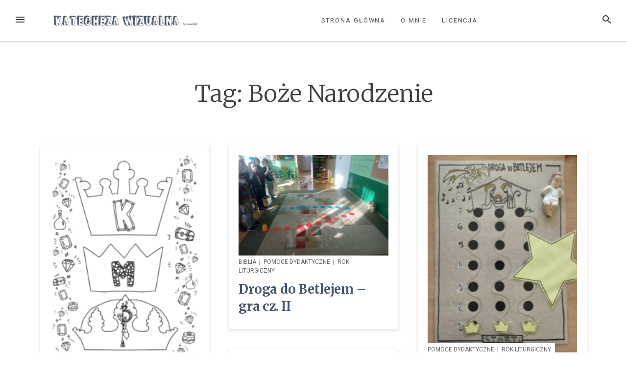

--- FILE ---
content_type: text/html; charset=UTF-8
request_url: https://katechezawizualna.pl/tag/boze-narodzenie/
body_size: 6674
content:
<!DOCTYPE html>
<html lang="pl-PL">
<head>
<meta charset="UTF-8">
<meta name="viewport" content="width=device-width, initial-scale=1">
<link rel="profile" href="http://gmpg.org/xfn/11">
<link rel="pingback" href="https://katechezawizualna.pl/xmlrpc.php">

<title>Boże Narodzenie &#8211; Katecheza Wizualna</title>
<meta name='robots' content='max-image-preview:large' />
<link rel='dns-prefetch' href='//fonts.googleapis.com' />
<link rel='dns-prefetch' href='//s.w.org' />
<link rel="alternate" type="application/rss+xml" title="Katecheza Wizualna &raquo; Kanał z wpisami" href="https://katechezawizualna.pl/feed/" />
<link rel="alternate" type="application/rss+xml" title="Katecheza Wizualna &raquo; Kanał z komentarzami" href="https://katechezawizualna.pl/comments/feed/" />
<link rel="alternate" type="application/rss+xml" title="Katecheza Wizualna &raquo; Kanał z wpisami otagowanymi jako Boże Narodzenie" href="https://katechezawizualna.pl/tag/boze-narodzenie/feed/" />
<script type="text/javascript">
window._wpemojiSettings = {"baseUrl":"https:\/\/s.w.org\/images\/core\/emoji\/14.0.0\/72x72\/","ext":".png","svgUrl":"https:\/\/s.w.org\/images\/core\/emoji\/14.0.0\/svg\/","svgExt":".svg","source":{"concatemoji":"https:\/\/katechezawizualna.pl\/wp-includes\/js\/wp-emoji-release.min.js?ver=6.0.11"}};
/*! This file is auto-generated */
!function(e,a,t){var n,r,o,i=a.createElement("canvas"),p=i.getContext&&i.getContext("2d");function s(e,t){var a=String.fromCharCode,e=(p.clearRect(0,0,i.width,i.height),p.fillText(a.apply(this,e),0,0),i.toDataURL());return p.clearRect(0,0,i.width,i.height),p.fillText(a.apply(this,t),0,0),e===i.toDataURL()}function c(e){var t=a.createElement("script");t.src=e,t.defer=t.type="text/javascript",a.getElementsByTagName("head")[0].appendChild(t)}for(o=Array("flag","emoji"),t.supports={everything:!0,everythingExceptFlag:!0},r=0;r<o.length;r++)t.supports[o[r]]=function(e){if(!p||!p.fillText)return!1;switch(p.textBaseline="top",p.font="600 32px Arial",e){case"flag":return s([127987,65039,8205,9895,65039],[127987,65039,8203,9895,65039])?!1:!s([55356,56826,55356,56819],[55356,56826,8203,55356,56819])&&!s([55356,57332,56128,56423,56128,56418,56128,56421,56128,56430,56128,56423,56128,56447],[55356,57332,8203,56128,56423,8203,56128,56418,8203,56128,56421,8203,56128,56430,8203,56128,56423,8203,56128,56447]);case"emoji":return!s([129777,127995,8205,129778,127999],[129777,127995,8203,129778,127999])}return!1}(o[r]),t.supports.everything=t.supports.everything&&t.supports[o[r]],"flag"!==o[r]&&(t.supports.everythingExceptFlag=t.supports.everythingExceptFlag&&t.supports[o[r]]);t.supports.everythingExceptFlag=t.supports.everythingExceptFlag&&!t.supports.flag,t.DOMReady=!1,t.readyCallback=function(){t.DOMReady=!0},t.supports.everything||(n=function(){t.readyCallback()},a.addEventListener?(a.addEventListener("DOMContentLoaded",n,!1),e.addEventListener("load",n,!1)):(e.attachEvent("onload",n),a.attachEvent("onreadystatechange",function(){"complete"===a.readyState&&t.readyCallback()})),(e=t.source||{}).concatemoji?c(e.concatemoji):e.wpemoji&&e.twemoji&&(c(e.twemoji),c(e.wpemoji)))}(window,document,window._wpemojiSettings);
</script>
<style type="text/css">
img.wp-smiley,
img.emoji {
	display: inline !important;
	border: none !important;
	box-shadow: none !important;
	height: 1em !important;
	width: 1em !important;
	margin: 0 0.07em !important;
	vertical-align: -0.1em !important;
	background: none !important;
	padding: 0 !important;
}
</style>
	<link rel='stylesheet' id='wp-block-library-css'  href='https://katechezawizualna.pl/wp-includes/css/dist/block-library/style.min.css?ver=6.0.11' type='text/css' media='all' />
<style id='global-styles-inline-css' type='text/css'>
body{--wp--preset--color--black: #000000;--wp--preset--color--cyan-bluish-gray: #abb8c3;--wp--preset--color--white: #ffffff;--wp--preset--color--pale-pink: #f78da7;--wp--preset--color--vivid-red: #cf2e2e;--wp--preset--color--luminous-vivid-orange: #ff6900;--wp--preset--color--luminous-vivid-amber: #fcb900;--wp--preset--color--light-green-cyan: #7bdcb5;--wp--preset--color--vivid-green-cyan: #00d084;--wp--preset--color--pale-cyan-blue: #8ed1fc;--wp--preset--color--vivid-cyan-blue: #0693e3;--wp--preset--color--vivid-purple: #9b51e0;--wp--preset--gradient--vivid-cyan-blue-to-vivid-purple: linear-gradient(135deg,rgba(6,147,227,1) 0%,rgb(155,81,224) 100%);--wp--preset--gradient--light-green-cyan-to-vivid-green-cyan: linear-gradient(135deg,rgb(122,220,180) 0%,rgb(0,208,130) 100%);--wp--preset--gradient--luminous-vivid-amber-to-luminous-vivid-orange: linear-gradient(135deg,rgba(252,185,0,1) 0%,rgba(255,105,0,1) 100%);--wp--preset--gradient--luminous-vivid-orange-to-vivid-red: linear-gradient(135deg,rgba(255,105,0,1) 0%,rgb(207,46,46) 100%);--wp--preset--gradient--very-light-gray-to-cyan-bluish-gray: linear-gradient(135deg,rgb(238,238,238) 0%,rgb(169,184,195) 100%);--wp--preset--gradient--cool-to-warm-spectrum: linear-gradient(135deg,rgb(74,234,220) 0%,rgb(151,120,209) 20%,rgb(207,42,186) 40%,rgb(238,44,130) 60%,rgb(251,105,98) 80%,rgb(254,248,76) 100%);--wp--preset--gradient--blush-light-purple: linear-gradient(135deg,rgb(255,206,236) 0%,rgb(152,150,240) 100%);--wp--preset--gradient--blush-bordeaux: linear-gradient(135deg,rgb(254,205,165) 0%,rgb(254,45,45) 50%,rgb(107,0,62) 100%);--wp--preset--gradient--luminous-dusk: linear-gradient(135deg,rgb(255,203,112) 0%,rgb(199,81,192) 50%,rgb(65,88,208) 100%);--wp--preset--gradient--pale-ocean: linear-gradient(135deg,rgb(255,245,203) 0%,rgb(182,227,212) 50%,rgb(51,167,181) 100%);--wp--preset--gradient--electric-grass: linear-gradient(135deg,rgb(202,248,128) 0%,rgb(113,206,126) 100%);--wp--preset--gradient--midnight: linear-gradient(135deg,rgb(2,3,129) 0%,rgb(40,116,252) 100%);--wp--preset--duotone--dark-grayscale: url('#wp-duotone-dark-grayscale');--wp--preset--duotone--grayscale: url('#wp-duotone-grayscale');--wp--preset--duotone--purple-yellow: url('#wp-duotone-purple-yellow');--wp--preset--duotone--blue-red: url('#wp-duotone-blue-red');--wp--preset--duotone--midnight: url('#wp-duotone-midnight');--wp--preset--duotone--magenta-yellow: url('#wp-duotone-magenta-yellow');--wp--preset--duotone--purple-green: url('#wp-duotone-purple-green');--wp--preset--duotone--blue-orange: url('#wp-duotone-blue-orange');--wp--preset--font-size--small: 13px;--wp--preset--font-size--medium: 20px;--wp--preset--font-size--large: 36px;--wp--preset--font-size--x-large: 42px;}.has-black-color{color: var(--wp--preset--color--black) !important;}.has-cyan-bluish-gray-color{color: var(--wp--preset--color--cyan-bluish-gray) !important;}.has-white-color{color: var(--wp--preset--color--white) !important;}.has-pale-pink-color{color: var(--wp--preset--color--pale-pink) !important;}.has-vivid-red-color{color: var(--wp--preset--color--vivid-red) !important;}.has-luminous-vivid-orange-color{color: var(--wp--preset--color--luminous-vivid-orange) !important;}.has-luminous-vivid-amber-color{color: var(--wp--preset--color--luminous-vivid-amber) !important;}.has-light-green-cyan-color{color: var(--wp--preset--color--light-green-cyan) !important;}.has-vivid-green-cyan-color{color: var(--wp--preset--color--vivid-green-cyan) !important;}.has-pale-cyan-blue-color{color: var(--wp--preset--color--pale-cyan-blue) !important;}.has-vivid-cyan-blue-color{color: var(--wp--preset--color--vivid-cyan-blue) !important;}.has-vivid-purple-color{color: var(--wp--preset--color--vivid-purple) !important;}.has-black-background-color{background-color: var(--wp--preset--color--black) !important;}.has-cyan-bluish-gray-background-color{background-color: var(--wp--preset--color--cyan-bluish-gray) !important;}.has-white-background-color{background-color: var(--wp--preset--color--white) !important;}.has-pale-pink-background-color{background-color: var(--wp--preset--color--pale-pink) !important;}.has-vivid-red-background-color{background-color: var(--wp--preset--color--vivid-red) !important;}.has-luminous-vivid-orange-background-color{background-color: var(--wp--preset--color--luminous-vivid-orange) !important;}.has-luminous-vivid-amber-background-color{background-color: var(--wp--preset--color--luminous-vivid-amber) !important;}.has-light-green-cyan-background-color{background-color: var(--wp--preset--color--light-green-cyan) !important;}.has-vivid-green-cyan-background-color{background-color: var(--wp--preset--color--vivid-green-cyan) !important;}.has-pale-cyan-blue-background-color{background-color: var(--wp--preset--color--pale-cyan-blue) !important;}.has-vivid-cyan-blue-background-color{background-color: var(--wp--preset--color--vivid-cyan-blue) !important;}.has-vivid-purple-background-color{background-color: var(--wp--preset--color--vivid-purple) !important;}.has-black-border-color{border-color: var(--wp--preset--color--black) !important;}.has-cyan-bluish-gray-border-color{border-color: var(--wp--preset--color--cyan-bluish-gray) !important;}.has-white-border-color{border-color: var(--wp--preset--color--white) !important;}.has-pale-pink-border-color{border-color: var(--wp--preset--color--pale-pink) !important;}.has-vivid-red-border-color{border-color: var(--wp--preset--color--vivid-red) !important;}.has-luminous-vivid-orange-border-color{border-color: var(--wp--preset--color--luminous-vivid-orange) !important;}.has-luminous-vivid-amber-border-color{border-color: var(--wp--preset--color--luminous-vivid-amber) !important;}.has-light-green-cyan-border-color{border-color: var(--wp--preset--color--light-green-cyan) !important;}.has-vivid-green-cyan-border-color{border-color: var(--wp--preset--color--vivid-green-cyan) !important;}.has-pale-cyan-blue-border-color{border-color: var(--wp--preset--color--pale-cyan-blue) !important;}.has-vivid-cyan-blue-border-color{border-color: var(--wp--preset--color--vivid-cyan-blue) !important;}.has-vivid-purple-border-color{border-color: var(--wp--preset--color--vivid-purple) !important;}.has-vivid-cyan-blue-to-vivid-purple-gradient-background{background: var(--wp--preset--gradient--vivid-cyan-blue-to-vivid-purple) !important;}.has-light-green-cyan-to-vivid-green-cyan-gradient-background{background: var(--wp--preset--gradient--light-green-cyan-to-vivid-green-cyan) !important;}.has-luminous-vivid-amber-to-luminous-vivid-orange-gradient-background{background: var(--wp--preset--gradient--luminous-vivid-amber-to-luminous-vivid-orange) !important;}.has-luminous-vivid-orange-to-vivid-red-gradient-background{background: var(--wp--preset--gradient--luminous-vivid-orange-to-vivid-red) !important;}.has-very-light-gray-to-cyan-bluish-gray-gradient-background{background: var(--wp--preset--gradient--very-light-gray-to-cyan-bluish-gray) !important;}.has-cool-to-warm-spectrum-gradient-background{background: var(--wp--preset--gradient--cool-to-warm-spectrum) !important;}.has-blush-light-purple-gradient-background{background: var(--wp--preset--gradient--blush-light-purple) !important;}.has-blush-bordeaux-gradient-background{background: var(--wp--preset--gradient--blush-bordeaux) !important;}.has-luminous-dusk-gradient-background{background: var(--wp--preset--gradient--luminous-dusk) !important;}.has-pale-ocean-gradient-background{background: var(--wp--preset--gradient--pale-ocean) !important;}.has-electric-grass-gradient-background{background: var(--wp--preset--gradient--electric-grass) !important;}.has-midnight-gradient-background{background: var(--wp--preset--gradient--midnight) !important;}.has-small-font-size{font-size: var(--wp--preset--font-size--small) !important;}.has-medium-font-size{font-size: var(--wp--preset--font-size--medium) !important;}.has-large-font-size{font-size: var(--wp--preset--font-size--large) !important;}.has-x-large-font-size{font-size: var(--wp--preset--font-size--x-large) !important;}
</style>
<link rel='stylesheet' id='loose-fonts-css'  href='https://fonts.googleapis.com/css?family=Roboto%3A700%2C400%7CMerriweather%3A700%2C300%2C300italic&#038;ver=1.3.1#038;subset=latin%2Clatin-ext' type='text/css' media='all' />
<link rel='stylesheet' id='loose-style-css'  href='https://katechezawizualna.pl/wp-content/themes/loose/style.css?ver=1.3.1' type='text/css' media='all' />
<style id='loose-style-inline-css' type='text/css'>
.site-branding { background-color:#ffffff;}.loose-featured-slider, .loose-featured-slider .featured-image, .loose-featured-slider .no-featured-image {height:300px;}.loose-home-intro, .loose-home-intro span, .widget-title span {background-color: #ffffff;}#secondary .widget:nth-of-type(3n+1){background-color:#ffffff;}#secondary .widget:nth-of-type(3n+2){background-color:#ffffff;}#secondary .widget:nth-of-type(3n+3){background-color:#f5f8fa;}.home .container, .archive .container, .search .container {max-width:1156px;}.home .post_format-post-format-quote, .archive .post_format-post-format-quote, .search .post_format-post-format-quote, .single .post_format-post-format-quote blockquote {background-color:#ea4848;}.home .post_format-post-format-link, .archive .post_format-post-format-link, .search .post_format-post-format-link {background-color:#414244;}.home .post_format-post-format-aside, .archive .post_format-post-format-aside, .search .post_format-post-format-aside {background-color:#ffffff;}.blog .content-area .entry-meta, .archive .content-area .entry-meta, .search .content-area .entry-meta {display:none;}@media screen and (min-width: 768px )  {.menu-logo {float:left;}.navbar-navigation ul, .nav-social {display:block;}.loose-featured-slider, .loose-featured-slider .featured-image, .loose-featured-slider .no-featured-image {height:500px;}.entry-content a {color:#000000;}
</style>
<script type='text/javascript' src='https://katechezawizualna.pl/wp-includes/js/jquery/jquery.min.js?ver=3.6.0' id='jquery-core-js'></script>
<script type='text/javascript' src='https://katechezawizualna.pl/wp-includes/js/jquery/jquery-migrate.min.js?ver=3.3.2' id='jquery-migrate-js'></script>
<link rel="https://api.w.org/" href="https://katechezawizualna.pl/wp-json/" /><link rel="alternate" type="application/json" href="https://katechezawizualna.pl/wp-json/wp/v2/tags/37" /><link rel="EditURI" type="application/rsd+xml" title="RSD" href="https://katechezawizualna.pl/xmlrpc.php?rsd" />
<link rel="wlwmanifest" type="application/wlwmanifest+xml" href="https://katechezawizualna.pl/wp-includes/wlwmanifest.xml" /> 
<meta name="generator" content="WordPress 6.0.11" />
<style type="text/css">.recentcomments a{display:inline !important;padding:0 !important;margin:0 !important;}</style>		<style type="text/css" id="wp-custom-css">
			.entry-title a {
	color: rgb(68, 84, 106) !important;
}

.current_page_item > a {
	color: rgb(68, 84, 106) !important;
}

		</style>
		</head>

<body class="archive tag tag-boze-narodzenie tag-37 wp-custom-logo">
<div id="page" class="hfeed site">
	<a class="skip-link screen-reader-text" href="#content">Przejdź do treści</a>
		<header id="masthead" class="site-header" role="banner">
						
				<nav id="top-navigation" class="navbar-navigation" role="navigation">
					<button id="left-navbar-toggle" class="menu-toggle" aria-controls="left-sidebar" aria-expanded="false"><span class="screen-reader-text">Menu</span><svg><path d="M3 6h18v2.016h-18v-2.016zM3 12.984v-1.969h18v1.969h-18zM3 18v-2.016h18v2.016h-18z"></path></svg></button>
					<button id="navbar-search-toggle" class="search-toggle" aria-controls="search-panel" aria-expanded="false"><span class="screen-reader-text">Szukaj</span><svg><path d="M9.516 14.016q1.875 0 3.188-1.313t1.313-3.188-1.313-3.188-3.188-1.313-3.188 1.313-1.313 3.188 1.313 3.188 3.188 1.313zM15.516 14.016l4.969 4.969-1.5 1.5-4.969-4.969v-0.797l-0.281-0.281q-1.781 1.547-4.219 1.547-2.719 0-4.617-1.875t-1.898-4.594 1.898-4.617 4.617-1.898 4.594 1.898 1.875 4.617q0 2.438-1.547 4.219l0.281 0.281h0.797z"></path></svg></button>
					<div id="search-panel" class="loose-search-panel">
						<button class="loose-search-panel-close" title="Zamknij"><svg><path d="M18.984 6.422l-5.578 5.578 5.578 5.578-1.406 1.406-5.578-5.578-5.578 5.578-1.406-1.406 5.578-5.578-5.578-5.578 1.406-1.406 5.578 5.578 5.578-5.578z"></path></svg></button>
						<form role="search" method="get" class="search-form" action="https://katechezawizualna.pl/">
	<label>
			<span class="screen-reader-text">Szukaj:</span>
			<input type="search" class="search-field" placeholder="Wpisz i naciśnij Enter" value="" name="s" title="Szukaj:" />
	</label>
	<input type="submit" class="search-submit" value="Szukaj" />
</form>   
					</div>
					<div class="menu-logo">
						<a href="https://katechezawizualna.pl/" class="custom-logo-link" rel="home"><img width="1527" height="195" src="https://katechezawizualna.pl/wp-content/uploads/2018/08/Przechwytywanie.png" class="custom-logo" alt="Katecheza Wizualna" srcset="https://katechezawizualna.pl/wp-content/uploads/2018/08/Przechwytywanie.png 1527w, https://katechezawizualna.pl/wp-content/uploads/2018/08/Przechwytywanie-300x38.png 300w, https://katechezawizualna.pl/wp-content/uploads/2018/08/Przechwytywanie-768x98.png 768w, https://katechezawizualna.pl/wp-content/uploads/2018/08/Przechwytywanie-1024x131.png 1024w" sizes="(max-width: 1527px) 100vw, 1527px" /></a>					</div>
						<div class="menu-menu-glowne-container"><ul id="top-menu" class="menu"><li id="menu-item-24" class="menu-item menu-item-type-custom menu-item-object-custom menu-item-home menu-item-24"><a href="http://katechezawizualna.pl">Strona główna</a></li>
<li id="menu-item-25" class="menu-item menu-item-type-post_type menu-item-object-page menu-item-25"><a href="https://katechezawizualna.pl/o-mnie/">O mnie</a></li>
<li id="menu-item-316" class="menu-item menu-item-type-custom menu-item-object-custom menu-item-316"><a href="https://creativecommons.org/licenses/by-nc-sa/4.0/">Licencja</a></li>
</ul></div>		</nav><!-- #site-navigation -->

	</header><!-- #masthead -->
		
	<div id="content" class="site-content container">
			<div class="row">
	<div id="primary" class="content-area
	 col-md-12			">
							<div class="loose-page-intro">
			<h1>Tag: <span>Boże Narodzenie</span></h1>
						</div>
					<main id="main" class="site-main row masonry-container" role="main">

		
				<div class=" col-xs-12 col-md-6 col-lg-4 masonry">
	<article id="post-930" class="post-930 post type-post status-publish format-standard has-post-thumbnail hentry category-kolorowanki category-pomoce-dydaktyczne category-rok-liturgiczny tag-boze-narodzenie tag-kolorowanki tag-rok-liturgiczny">
	<header class="entry-header">
					<div class="featured-image">
			<a href="https://katechezawizualna.pl/2025/01/medrcy-swiata/" rel="bookmark">
				<img width="214" height="300" src="https://katechezawizualna.pl/wp-content/uploads/2025/01/Objawienie_Pańskie-214x300.png" class="attachment-medium size-medium wp-post-image" alt="" srcset="https://katechezawizualna.pl/wp-content/uploads/2025/01/Objawienie_Pańskie-214x300.png 214w, https://katechezawizualna.pl/wp-content/uploads/2025/01/Objawienie_Pańskie-730x1024.png 730w, https://katechezawizualna.pl/wp-content/uploads/2025/01/Objawienie_Pańskie-768x1077.png 768w, https://katechezawizualna.pl/wp-content/uploads/2025/01/Objawienie_Pańskie-1095x1536.png 1095w, https://katechezawizualna.pl/wp-content/uploads/2025/01/Objawienie_Pańskie-1460x2048.png 1460w" sizes="(max-width: 214px) 100vw, 214px" />   
			</a>
			</div>
									<div class="featured-image-cat">
				<a href="https://katechezawizualna.pl/category/kolorowanki/" rel="category tag">Kolorowanki</a><span> &#124; </span><a href="https://katechezawizualna.pl/category/pomoce-dydaktyczne/" rel="category tag">Pomoce dydaktyczne</a><span> &#124; </span><a href="https://katechezawizualna.pl/category/rok-liturgiczny/" rel="category tag">Rok Liturgiczny</a>			</div>
			<h2 class="entry-title"><a href="https://katechezawizualna.pl/2025/01/medrcy-swiata/" rel="bookmark">Mędrcy Świata</a></h2>			<div class="entry-meta">
			<span class="byline">  przez <span class="author vcard"><a class="url fn n" href="https://katechezawizualna.pl/author/gosia/">gosia</a></span></span><span class="posted-on"> / <a href="https://katechezawizualna.pl/2025/01/medrcy-swiata/" rel="bookmark"><time class="entry-date published updated" datetime="2025-01-06T13:53:06+01:00">12 miesięcy</time></a> temu</span>			</div><!-- .entry-meta -->
				</header><!-- .entry-header -->
	</article><!-- #post-## -->
</div>

			
				<div class=" col-xs-12 col-md-6 col-lg-4 masonry">
	<article id="post-603" class="post-603 post type-post status-publish format-standard has-post-thumbnail hentry category-biblia category-pomoce-dydaktyczne category-rok-liturgiczny tag-boze-narodzenie tag-gra tag-przedszkole">
	<header class="entry-header">
					<div class="featured-image">
			<a href="https://katechezawizualna.pl/2021/02/droga-do-betlejem-gra-cz-ii/" rel="bookmark">
				<img width="300" height="225" src="https://katechezawizualna.pl/wp-content/uploads/2021/02/DSC_0571-300x225.jpg" class="attachment-medium size-medium wp-post-image" alt="" loading="lazy" srcset="https://katechezawizualna.pl/wp-content/uploads/2021/02/DSC_0571-300x225.jpg 300w, https://katechezawizualna.pl/wp-content/uploads/2021/02/DSC_0571-768x577.jpg 768w, https://katechezawizualna.pl/wp-content/uploads/2021/02/DSC_0571-1024x769.jpg 1024w" sizes="(max-width: 300px) 100vw, 300px" />   
			</a>
			</div>
									<div class="featured-image-cat">
				<a href="https://katechezawizualna.pl/category/biblia/" rel="category tag">Biblia</a><span> &#124; </span><a href="https://katechezawizualna.pl/category/pomoce-dydaktyczne/" rel="category tag">Pomoce dydaktyczne</a><span> &#124; </span><a href="https://katechezawizualna.pl/category/rok-liturgiczny/" rel="category tag">Rok Liturgiczny</a>			</div>
			<h2 class="entry-title"><a href="https://katechezawizualna.pl/2021/02/droga-do-betlejem-gra-cz-ii/" rel="bookmark">Droga do Betlejem &#8211; gra cz. II</a></h2>			<div class="entry-meta">
			<span class="byline">  przez <span class="author vcard"><a class="url fn n" href="https://katechezawizualna.pl/author/gosia/">gosia</a></span></span><span class="posted-on"> / <a href="https://katechezawizualna.pl/2021/02/droga-do-betlejem-gra-cz-ii/" rel="bookmark"><time class="entry-date published updated" datetime="2021-02-02T16:54:03+01:00">5 lat</time></a> temu</span>			</div><!-- .entry-meta -->
				</header><!-- .entry-header -->
	</article><!-- #post-## -->
</div>

			
				<div class=" col-xs-12 col-md-6 col-lg-4 masonry">
	<article id="post-599" class="post-599 post type-post status-publish format-standard has-post-thumbnail hentry category-pomoce-dydaktyczne category-rok-liturgiczny tag-boze-narodzenie tag-gra tag-przedszkole">
	<header class="entry-header">
					<div class="featured-image">
			<a href="https://katechezawizualna.pl/2021/02/w-drodze-do-betlejem-gra-cz-i/" rel="bookmark">
				<img width="225" height="300" src="https://katechezawizualna.pl/wp-content/uploads/2021/02/1613578496622-225x300.jpg" class="attachment-medium size-medium wp-post-image" alt="" loading="lazy" srcset="https://katechezawizualna.pl/wp-content/uploads/2021/02/1613578496622-225x300.jpg 225w, https://katechezawizualna.pl/wp-content/uploads/2021/02/1613578496622-768x1024.jpg 768w" sizes="(max-width: 225px) 100vw, 225px" />   
			</a>
			</div>
									<div class="featured-image-cat">
				<a href="https://katechezawizualna.pl/category/pomoce-dydaktyczne/" rel="category tag">Pomoce dydaktyczne</a><span> &#124; </span><a href="https://katechezawizualna.pl/category/rok-liturgiczny/" rel="category tag">Rok Liturgiczny</a>			</div>
			<h2 class="entry-title"><a href="https://katechezawizualna.pl/2021/02/w-drodze-do-betlejem-gra-cz-i/" rel="bookmark">W drodze do Betlejem &#8211; gra cz. I</a></h2>			<div class="entry-meta">
			<span class="byline">  przez <span class="author vcard"><a class="url fn n" href="https://katechezawizualna.pl/author/gosia/">gosia</a></span></span><span class="posted-on"> / <a href="https://katechezawizualna.pl/2021/02/w-drodze-do-betlejem-gra-cz-i/" rel="bookmark"><time class="entry-date published updated" datetime="2021-02-02T15:36:10+01:00">5 lat</time></a> temu</span>			</div><!-- .entry-meta -->
				</header><!-- .entry-header -->
	</article><!-- #post-## -->
</div>

			
				<div class=" col-xs-12 col-md-6 col-lg-4 masonry">
	<article id="post-229" class="post-229 post type-post status-publish format-standard has-post-thumbnail hentry category-plakaty-dyplomy category-rok-liturgiczny tag-boze-narodzenie tag-dyplomy tag-plakaty">
	<header class="entry-header">
					<div class="featured-image">
			<a href="https://katechezawizualna.pl/2019/01/plakaty/" rel="bookmark">
				<img width="212" height="300" src="https://katechezawizualna.pl/wp-content/uploads/2019/01/plakat-aniołki--212x300.jpg" class="attachment-medium size-medium wp-post-image" alt="" loading="lazy" srcset="https://katechezawizualna.pl/wp-content/uploads/2019/01/plakat-aniołki--212x300.jpg 212w, https://katechezawizualna.pl/wp-content/uploads/2019/01/plakat-aniołki--768x1086.jpg 768w, https://katechezawizualna.pl/wp-content/uploads/2019/01/plakat-aniołki--724x1024.jpg 724w" sizes="(max-width: 212px) 100vw, 212px" />   
			</a>
			</div>
									<div class="featured-image-cat">
				<a href="https://katechezawizualna.pl/category/plakaty-dyplomy/" rel="category tag">Plakaty/Dyplomy</a><span> &#124; </span><a href="https://katechezawizualna.pl/category/rok-liturgiczny/" rel="category tag">Rok Liturgiczny</a>			</div>
			<h2 class="entry-title"><a href="https://katechezawizualna.pl/2019/01/plakaty/" rel="bookmark">Plakaty</a></h2>			<div class="entry-meta">
			<span class="byline">  przez <span class="author vcard"><a class="url fn n" href="https://katechezawizualna.pl/author/gosia/">gosia</a></span></span><span class="posted-on"> / <a href="https://katechezawizualna.pl/2019/01/plakaty/" rel="bookmark"><time class="entry-date published updated" datetime="2019-01-01T23:23:21+01:00">7 lat</time></a> temu</span>			</div><!-- .entry-meta -->
				</header><!-- .entry-header -->
	</article><!-- #post-## -->
</div>

			
				<div class=" col-xs-12 col-md-6 col-lg-4 masonry">
	<article id="post-225" class="post-225 post type-post status-publish format-standard has-post-thumbnail hentry category-biblia category-kolorowanki category-rok-liturgiczny tag-boze-narodzenie tag-kolorowanki tag-rok-liturgiczny">
	<header class="entry-header">
					<div class="featured-image">
			<a href="https://katechezawizualna.pl/2019/01/betlejem/" rel="bookmark">
				<img width="212" height="300" src="https://katechezawizualna.pl/wp-content/uploads/2019/01/anioł-betlejem--212x300.jpg" class="attachment-medium size-medium wp-post-image" alt="" loading="lazy" srcset="https://katechezawizualna.pl/wp-content/uploads/2019/01/anioł-betlejem--212x300.jpg 212w, https://katechezawizualna.pl/wp-content/uploads/2019/01/anioł-betlejem--768x1085.jpg 768w, https://katechezawizualna.pl/wp-content/uploads/2019/01/anioł-betlejem--725x1024.jpg 725w" sizes="(max-width: 212px) 100vw, 212px" />   
			</a>
			</div>
									<div class="featured-image-cat">
				<a href="https://katechezawizualna.pl/category/biblia/" rel="category tag">Biblia</a><span> &#124; </span><a href="https://katechezawizualna.pl/category/kolorowanki/" rel="category tag">Kolorowanki</a><span> &#124; </span><a href="https://katechezawizualna.pl/category/rok-liturgiczny/" rel="category tag">Rok Liturgiczny</a>			</div>
			<h2 class="entry-title"><a href="https://katechezawizualna.pl/2019/01/betlejem/" rel="bookmark">Betlejem</a></h2>			<div class="entry-meta">
			<span class="byline">  przez <span class="author vcard"><a class="url fn n" href="https://katechezawizualna.pl/author/gosia/">gosia</a></span></span><span class="posted-on"> / <a href="https://katechezawizualna.pl/2019/01/betlejem/" rel="bookmark"><time class="entry-date published updated" datetime="2019-01-01T22:47:44+01:00">7 lat</time></a> temu</span>			</div><!-- .entry-meta -->
				</header><!-- .entry-header -->
	</article><!-- #post-## -->
</div>

			
			
		
		</main><!-- #main -->
	</div><!-- #primary -->

	</div><!-- .row -->

	</div><!-- #content -->

		
			<div id="left-sidebar" class="left-sidebar-area">
				<div class="left-sidebar-content">
					<div class="left-header">
					<div class="left-logo">
												<a href="https://katechezawizualna.pl/" rel="home"><a href="https://katechezawizualna.pl/" class="custom-logo-link" rel="home"><img width="1527" height="195" src="https://katechezawizualna.pl/wp-content/uploads/2018/08/Przechwytywanie.png" class="custom-logo" alt="Katecheza Wizualna" srcset="https://katechezawizualna.pl/wp-content/uploads/2018/08/Przechwytywanie.png 1527w, https://katechezawizualna.pl/wp-content/uploads/2018/08/Przechwytywanie-300x38.png 300w, https://katechezawizualna.pl/wp-content/uploads/2018/08/Przechwytywanie-768x98.png 768w, https://katechezawizualna.pl/wp-content/uploads/2018/08/Przechwytywanie-1024x131.png 1024w" sizes="(max-width: 1527px) 100vw, 1527px" /></a></a>
											<button class="left-sidebar-close" title="Zamknij"><svg><path d="M18.984 6.422l-5.578 5.578 5.578 5.578-1.406 1.406-5.578-5.578-5.578 5.578-1.406-1.406 5.578-5.578-5.578-5.578 1.406-1.406 5.578 5.578 5.578-5.578z"></path></svg></button>
					</div>
					</div>
					<nav id="site-navigation" class="main-navigation" role="navigation">
								<div class="menu-menu-glowne-container"><ul id="primary-menu" class="menu"><li class="menu-item menu-item-type-custom menu-item-object-custom menu-item-home menu-item-24"><a href="http://katechezawizualna.pl">Strona główna</a></li>
<li class="menu-item menu-item-type-post_type menu-item-object-page menu-item-25"><a href="https://katechezawizualna.pl/o-mnie/">O mnie</a></li>
<li class="menu-item menu-item-type-custom menu-item-object-custom menu-item-316"><a href="https://creativecommons.org/licenses/by-nc-sa/4.0/">Licencja</a></li>
</ul></div>					</nav><!-- #site-navigation -->
					<div class="left-nav-social">
											</div>
										<div class="site-info">
			<p>&copy; 2026 Katecheza Wizualna</p>					</div><!-- .site-info -->
				</div>
			</div> 
		<div class="left-sidebar-bg">
		</div><!-- .left-sidebar-bg -->
		
		<footer id="colophon" class="site-footer" role="contentinfo">
		<div class="site-info">
			<p><a href="https://katechezawizualna.pl/" rel="home">
			<a href="https://katechezawizualna.pl/" class="custom-logo-link" rel="home"><img width="1527" height="195" src="https://katechezawizualna.pl/wp-content/uploads/2018/08/Przechwytywanie.png" class="custom-logo" alt="Katecheza Wizualna" srcset="https://katechezawizualna.pl/wp-content/uploads/2018/08/Przechwytywanie.png 1527w, https://katechezawizualna.pl/wp-content/uploads/2018/08/Przechwytywanie-300x38.png 300w, https://katechezawizualna.pl/wp-content/uploads/2018/08/Przechwytywanie-768x98.png 768w, https://katechezawizualna.pl/wp-content/uploads/2018/08/Przechwytywanie-1024x131.png 1024w" sizes="(max-width: 1527px) 100vw, 1527px" /></a>			</a></p>
			<p><a href="https://pl.wordpress.org/">
									Dumnie wspierane przez WordPressa				</a>
			<span class="sep"> | </span>
			Theme: Loose by <a href="https://blogonyourown.com/" rel="designer">BlogOnYourOwn.com</a>			</p>
		</div><!-- .site-info -->
	</footer><!-- #colophon -->
		
</div><!-- #page -->

<script type='text/javascript' src='https://katechezawizualna.pl/wp-content/themes/loose/slick/slick.min.js?ver=20150828' id='slick-js'></script>
<script type='text/javascript' src='https://katechezawizualna.pl/wp-includes/js/imagesloaded.min.js?ver=4.1.4' id='imagesloaded-js'></script>
<script type='text/javascript' src='https://katechezawizualna.pl/wp-includes/js/masonry.min.js?ver=4.2.2' id='masonry-js'></script>
<script type='text/javascript' src='https://katechezawizualna.pl/wp-content/themes/loose/js/jquery.infinitescroll.min.js?ver=2.1.0' id='infinite-scroll-js'></script>
<script type='text/javascript' src='https://katechezawizualna.pl/wp-content/themes/loose/js/theia-sticky-sidebar.min.js?ver=1.2.2' id='theia-sticky-sidebar-js'></script>
<script type='text/javascript' src='https://katechezawizualna.pl/wp-content/themes/loose/js/jquery.magnific-popup.min.js?ver=20150829' id='magnific-popup-js'></script>
<script type='text/javascript' src='https://katechezawizualna.pl/wp-includes/js/jquery/ui/effect.min.js?ver=1.13.1' id='jquery-effects-core-js'></script>
<script type='text/javascript' src='https://katechezawizualna.pl/wp-includes/js/jquery/ui/effect-slide.min.js?ver=1.13.1' id='jquery-effects-slide-js'></script>
<script type='text/javascript' id='loose-scripts-js-extra'>
/* <![CDATA[ */
var loose = {"home_page_slider_img_number":"1","loadingText":"","noMorePostsText":"","getTemplateDirectoryUri":"https:\/\/katechezawizualna.pl\/wp-content\/themes\/loose","months":["Stycze\u0144","Luty","Marzec","Kwiecie\u0144","Maj","Czerwiec","Lipiec","Sierpie\u0144","Wrzesie\u0144","Pa\u017adziernik","Listopad","Grudzie\u0144"],"days":["Niedziela","Poniedzia\u0142ek","Wtorek","\u015aroda","Czwartek","Pi\u0105tek","Sobota"],"show_menu_on_scroll":"1"};
/* ]]> */
</script>
<script type='text/javascript' src='https://katechezawizualna.pl/wp-content/themes/loose/js/loose.min.js?ver=1.3.1' id='loose-scripts-js'></script>
<script type='text/javascript' src='https://katechezawizualna.pl/wp-content/themes/loose/js/skip-link-focus-fix.min.js?ver=20130115' id='loose-skip-link-focus-fix-js'></script>

</body>
</html>


--- FILE ---
content_type: application/javascript
request_url: https://katechezawizualna.pl/wp-content/themes/loose/js/loose.min.js?ver=1.3.1
body_size: 1565
content:

(function(a){a(document).ready(function(k){var g=k("#secondary");if(typeof k.fn.theiaStickySidebar==="function"){g.theiaStickySidebar({additionalMarginTop:126})}if(typeof k.fn.slick==="function"){var r=k(".loose-featured-slider-wrapper");r.show();k(".gallery").slick({infinite:true,speed:1000,slidesToShow:1,slidesToScroll:1,responsive:[{breakpoint:480,settings:{slidesToShow:1,slidesToScroll:1}}]});k(".wp-block-gallery").slick({infinite:true,speed:1000,slidesToShow:1,slidesToScroll:1,responsive:[{breakpoint:480,settings:{slidesToShow:1,slidesToScroll:1}}]});k(".loose-featured-slider").slick({dots:true,infinite:true,autoplaySpeed:0,speed:1000,slidesToShow:Number(loose.home_page_slider_img_number),slidesToScroll:1,adaptiveHeight:true,responsive:[{breakpoint:800,settings:{slidesToShow:1,slidesToScroll:1}}]});k(window).on("load",function(){k(".slick-slider").css({background:"none"})})}if(typeof k.fn.magnificPopup==="function"){k(".gallery").each(function(){k(this).magnificPopup({delegate:'.gallery-item:not(.slick-cloned) a[href*=".jpg"], .gallery-item:not(.slick-cloned) a[href*=".jpeg"], .gallery-item:not(.slick-cloned) a[href*=".png"], .gallery-item:not(.slick-cloned) a[href*=".gif"]',type:"image",gallery:{enabled:true},image:{titleSrc:function(C){return C.el.parents(".gallery-item").text()},cursor:null}})});k('a[href*=".jpg"], a[href*=".jpeg"], a[href*=".png"], a[href*=".gif"]').each(function(){if(k(this).parents(".gallery").length===0){k(this).magnificPopup({type:"image",image:{titleSrc:function(C){return C.el.parent(".wp-caption").children(".wp-caption-text").text()},cursor:null}})}})}var j=k(".loose-search-panel");var b=k(".search-toggle");b.click(function(){j.slideToggle(250).css("z-index","1001");k(this).attr("aria-expanded","true")});k(".loose-search-panel-close").click(function(){j.slideToggle(250).css("z-index","");b.attr("aria-expanded","false")});function y(){var C=document.getElementById("loose-back-to-top");if(window.pageYOffset>150){C.className="loose-back-to-top loose-show"}else{C.className="loose-back-to-top"}}if(loose.show_menu_on_scroll){var x=k("#top-navigation");var z=k(".home #top-navigation");var w=k(".home .menu-logo");var o=k("#slider-container");var i=k("#content");var n=x.offset().top;var s=0;k(window).scroll(function(){var C=k(this).scrollTop();if(C>s){o.css({"padding-top":""});i.css({"padding-top":""});x.css({position:"",top:"","z-index":""});z.css({"box-shadow":"none"})}else{var D=k(window).scrollTop();if(D>n){i.css({"padding-top":"85px"});x.css({position:"fixed",top:"0","z-index":"1000"});z.css({"box-shadow":"0 1px 4px #ccc"});w.show()}else{x.css({position:"",top:"","z-index":""});i.css({"padding-top":""});z.css({"box-shadow":"none"});w.hide()}}s=C})}else{window.onscroll=y}var c,e,d,t;c=k("#left-navbar-toggle");t=k(".left-sidebar-bg");d=k("#left-sidebar");e=k(".left-sidebar-close");c.click(function(){p()});e.click(function(){p()});t.click(function(){p()});var p=function(){if(d.is(":visible")){c.attr("aria-expanded","false")}else{c.attr("aria-expanded","true")}d.toggle("slide",{direction:"left"},150);t.fadeToggle(500)};var l=k("#site-navigation .expand-submenu");var q=k("#top-navigation ul .expand-submenu");l.click(function(){if(k(this).hasClass("submenu-expanded")){k(this).css({transform:"none"}).removeClass("submenu-expanded");k(this).parent().children("ul").hide()}else{k(this).css({transform:"rotate(45deg)"}).addClass("submenu-expanded");k(this).parent().children("ul").show()}});q.click(function(){var C=k(this).parent().children("ul");if(C.hasClass("item-visible")){C.css({left:"-999em"}).removeClass("item-visible");k(this).css({transform:"none"}).parent().children("ul").hide()}else{C.css({left:"auto"}).addClass("item-visible");k(this).css({transform:"rotate(45deg)"}).parent().children("ul").show()}});var B=new Date();var m=B.getDate();var v=B.getFullYear();var h=loose.days[B.getDay()];var u=loose.months[B.getMonth()];var f=h+", "+u+" "+m+", "+v;k("#today-date").append(f);k(".posts-navigation").hide();var A=k(".masonry-container");if(typeof Masonry==="function"){imagesLoaded(document.querySelector(".masonry-container"),function(){k(function(){A.imagesLoaded(function(){A.masonry({itemSelector:".masonry"})})})})}if(typeof k.infinitescroll==="function"){A.infinitescroll({navSelector:".posts-navigation",nextSelector:".nav-previous > a",itemSelector:".masonry",loading:{finished:undefined,finishedMsg:loose.noMorePostsText,img:loose.getTemplateDirectoryUri+"/slick/ajax-loader.gif",msg:null,msgText:loose.loadingText,selector:null,speed:"fast",start:undefined}},function(D){var C=k(D).css({opacity:0});C.imagesLoaded(function(){C.animate({opacity:1});A.masonry("appended",C,true)})})}})})(jQuery);